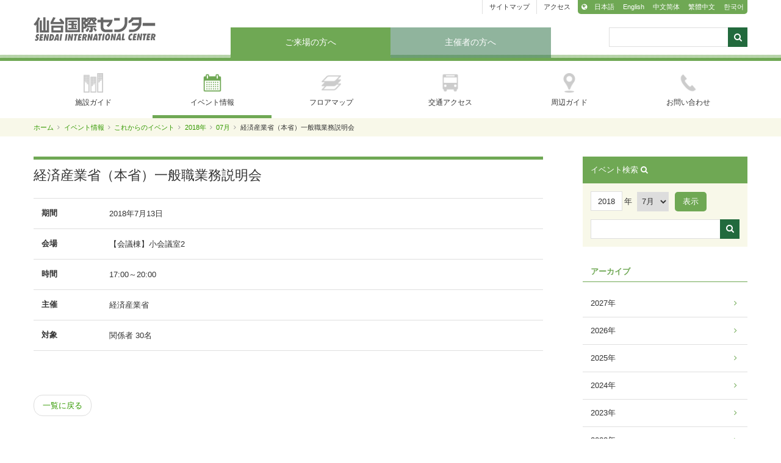

--- FILE ---
content_type: text/html; charset=UTF-8
request_url: https://www.aobayama.jp/event/schedule/2018/07/13-661/
body_size: 19184
content:
<!doctype html>
<html lang="ja">
<head>
<meta charset="utf-8">
<meta http-equiv="X-UA-Compatible" content="IE=edge,chrome=1">
<meta name="viewport" content="width=device-width, initial-scale=1">

<title>経済産業省（本省）一般職業務説明会 | 07月 | 2018年 | これからのイベント | イベント情報 | 仙台国際センター | SENDAI INTERNATIONAL CENTER</title>

<meta name="description" content="経済産業省（本省）一般職業務説明会 - 仙台国際センターで行われるイベント情報を掲載しております">
<meta name="keywords" content="仙台,国際会議場,会議室,貸出し">
<meta name="copyright" content="(C) SENDAI INTERNATIONAL CENTER">

<!-- [ ogp ] -->
<meta property="og:title" content="経済産業省（本省）一般職業務説明会 | 07月 | 2018年 | これからのイベント | イベント情報 | 仙台国際センター | SENDAI INTERNATIONAL CENTER">
<meta property="og:type" content="article">
<meta property="og:url" content="https://www.aobayama.jp/event/schedule/2018/07/13-661/">
<meta property="og:image" content="https://www.aobayama.jp/common/images/header/icon300.png">
<meta property="og:site_name" content="仙台国際センター | SENDAI INTERNATIONAL CENTER">
<meta property="og:locale" content="ja_JP">
<meta property="og:description" content="経済産業省（本省）一般職業務説明会 - 仙台国際センターで行われるイベント情報を掲載しております">

<!-- [ favicon ] -->
<link rel="shortcut icon" href="/common/images/header/favicon.ico">
<link rel="apple-touch-icon" href="/common/images/header/icon144.png">

<!-- [ style ] -->
<link rel="stylesheet" type="text/css" href="/common/css/bootstrap.css">
<link rel="stylesheet" type="text/css" href="/common/css/jasny-bootstrap.min.css">
<link rel="stylesheet" type="text/css" href="/common/css/common.css">
<link rel="stylesheet" type="text/css" href="/common/css/contents.css">
<link rel="stylesheet" type="text/css" href="/common/css/event.css">
<link rel="stylesheet" type="text/css" href="/common/css/article.min.css">

<!-- [ web font ] -->
<link rel="stylesheet" type="text/css" href="/common/css/font-awesome.min.css">
<link rel="stylesheet" type="text/css" href="//fonts.googleapis.com/css?family=Roboto:100,300,400,500,700,900">

<!--[if lt IE 9]>
<script src="/common/js/html5shiv.js"></script>
<script src="/common/js/respond.min.js"></script>
<![endif]-->


    
<!-- Google tag (gtag.js) -->
<script async src="https://www.googletagmanager.com/gtag/js?id=G-V1WLLH79YW"></script>
<script>
  window.dataLayer = window.dataLayer || [];
  function gtag(){dataLayer.push(arguments);}
  gtag('js', new Date());

  gtag('config', 'G-V1WLLH79YW');
</script>


</head>
<body>	

<!-- [ header ] -->
<header>
	<div id="header">
		<div class="container">
			<h1><a href="/"><img src="/common/images/header/logo_sic.png" alt="仙台国際センター | SENDAI INTERNATIONAL CENTER"></a></h1>
			<!-- [ header navi ] -->
			<nav id="hnav">
				<ul>
					<li><a href="/sitemap.html">サイトマップ</a></li>
					<li><a href="/access/">アクセス</a></li>
					<!--li><a href="../../contact/">お問い合わせ</a></li-->
					<li class="language">
						<a href="/">日本語</a>
						<a href="/english/">English</a>
						<a href="/sc/">中文简体</a>
						<a href="/tc/">繁體中文</a>
						<a href="/kr/">한국어</a>
					</li>
				</ul>
			</nav>
			<!-- [ /header navi ] -->
			<!-- [ visitor navi ] -->
			<nav id="visitor">
				<ul>
					<li class="col-sm-3 col-sm-offset-3 guest"><a href="/" class="active">ご来場の方へ</a></li>
					<li class="col-sm-3 organizer"><a href="/organizer/"  >主催者の方へ</a></li>
				</ul>
			</nav>
			<!-- [ /visitor navi ] -->
			<!-- [ search ] -->
			<div id="search">
				<form method="get" action="https://www.google.co.jp/search">
					<input name="q" type="text" class="searchbox" value="">
					<input type="hidden" name="hl" value="ja">
					<input type="hidden" name="ie" value="utf-8">
					<input type="hidden" name="domains" value="www.aobayama.jp">
					<input type="hidden" name="sitesearch" value="www.aobayama.jp" checked="checked" id="site">
					<button><span class="fa fa-search"></span></button>
				</form>
			</div>
			<!-- [ /search ] -->
		</div>
	</div>
</header>
<!-- [ /header ] -->

<!-- [ global navi ] -->
<nav id="gnav">
	<div class="container">
		<ul class="row">

<li class="col-sm-2"><a href="/intro/"><img src="/common/images/gnav/intro.png"><br>施設ガイド</a></li>
<li class="col-sm-2"><a href="/event/" class="active" ><img src="/common/images/gnav/event_curt.png"><br>イベント情報</a></li>
<li class="col-sm-2"><a href="/floor/"><img src="/common/images/gnav/floor.png"><br>フロアマップ</a></li><li class="col-sm-2"><a href="/access/"><img src="/common/images/gnav/access.png"><br>交通アクセス</a></li><li class="col-sm-2"><a href="/area/"><img src="/common/images/gnav/area.png"><br>周辺ガイド</a></li><li class="col-sm-2"><a href="/contact/"><img src="/common/images/gnav/contact.png"><br>お問い合わせ</a></li>
		</ul> 
	</div>
</nav>
<!-- [ /global navi ] -->

<!-- [ global navi xs ] -->
<nav id="gnav-xs">
	<div class="navbar navbar-default navbar-fixed-top">
		<h1><a href="/"><img src="/common/images/header/logo_sic.png" alt="仙台国際センター | SENDAI INTERNATIONAL CENTER"></a></h1>
		<button type="button" class="navbar-toggle" data-toggle="offcanvas" data-target="#gnav-xs-bar" data-canvas="body">
			<span class="icon-bar"></span>
			<span class="icon-bar"></span>
			<span class="icon-bar"></span>
		</button>
	</div>
 
	<div id="gnav-xs-bar" class="navmenu navmenu-default navmenu-fixed-right offcanvas" role="navigation">
		<ul>
			<li class="home"><a href="/">ホーム</a>
			<li class="guest"><a href="/">ご来場の方へ</a></li>
			<li><a href="/intro/"><img src="/common/images/gnav/intro.png">施設ガイド</a></li>

<li class="active" ><a href="/event/"><img src="/common/images/gnav/event_curt.png">イベント情報</a></li> 

<li><a href="/floor/"><img src="/common/images/gnav/floor.png">フロアマップ</a></li><li><a href="/access/"><img src="/common/images/gnav/access.png">交通アクセス</a></li><li><a href="/area/"><img src="/common/images/gnav/area.png">周辺ガイド</a></li><li><a href="/contact/"><img src="/common/images/gnav/contact.png">お問い合わせ</a></li>			<li class="organizer"><a href="/organizer/">主催者の方へ</a></li>

			<li class="uty"><a href="/sitemap.html">サイトマップ</a></li>
			<li class="uty"><a href="/access/">アクセス</a></li>
			<li class="uty"><a href="/contact/">お問い合わせ</a></li>
			<li class="uty"><a href="/aobayama/">青葉山コンソーシアムについて</a></li>

			<li class="language"><a href="/">日本語</a></li>
			<li class="language"><a href="/english/">English</a></li>
			<li class="language"><a href="/sc/">中文简体</a></li>
			<li class="language"><a href="/tc/">繁體中文</a></li>
			<li class="language"><a href="/kr/">한국어</a></li>
		</ul>
	</div>
</nav>
<!-- [ /global navi xs ] -->



<!-- [ breadcrumb ] -->
<div id="breadcrumb">
	<div class="container">
		<ul>
			<li><a href="/">ホーム</a></li>
			<li><a href="/event/">イベント情報</a></li>


			<li><a href="/event/schedule/">これからのイベント</a></li>
			<li><a href="/event/schedule/2018/">2018年</a></li>
			<li><a href="/event/schedule/2018/07/">07月</a></li>
			<li>経済産業省（本省）一般職業務説明会</li>


		</ul>
	</div>
</div>
<!-- [ /breadcrumb ] -->

<!-- [ contents ] -->
<div id="contents" class="container">
<div class="row">

	<!-- [ main ] -->
	<div id="main" class="col-lg-9 col-sm-8">


		<h2>経済産業省（本省）一般職業務説明会</h2>
		<div class="row">

			<dl class="col-lg-12 col-md-12 list-ac-table">

				<dt>期間</dt><dd class="event_kikan">2018年7月13日</dd>

					<dt>会場</dt><dd class="event_kaijo">【会議棟】<span class="kaijo_list"><span>小会議室2</span></span><br></dd>


				<dt>時間</dt><dd class="event_jikan">17:00～20:00</dd>

				<dt>主催</dt><dd class="event_syusai">経済産業省</dd>

				<dt>対象</dt><dd class="event_taisyo"><span style="">関係者</span> 30名</dd>



				</dl>


		<div class="article">


		</div>



		</div>
		<!-- [ /row ] -->


		<nav>
			<ul class="pager">


				<li class="previous"><a href="/event/schedule/2018/07/">一覧に戻る</a></li>

			</ul>
		</nav>

	</div>
	<!-- [ /main ] -->


	<!-- [ sidebar ] -->
	<div id="sidebar" class="col-lg-3 col-sm-4">

		<h2 class="search">イベント検索</h2>
		<div id="sidebar-search">


<form method="get" action="/">


	
	<input type="text" value="2018" class="sidebar-search-year" id="year">年
	<select name="month" class="sidebar-search-month" id="month">
		<option  value="01">1月</option>
		<option  value="02">2月</option>
		<option  value="03">3月</option>
		<option  value="04">4月</option>
		<option  value="05">5月</option>
		<option  value="06">6月</option>
		<option selected value="07">7月</option>
		<option  value="08">8月</option>
		<option  value="09">9月</option>
		<option  value="10">10月</option>
		<option  value="11">11月</option>
		<option  value="12">12月</option>
	</select>
	<a href="#" id="disp_yyyymm" class="sidebar-search-button"><span>表示</span></a>





</form>
<div id="sidebar-search-inner">
	<form method="get" action="/">
		<input type="text" name="s" id="testSearchInput" value="" placeholder="" class="sidebar-search-box">
		<input type="hidden" name="post_type" value="schedule">
		<button id="ev_srch_btn"><span class="fa fa-search"></span></button>
	</form>
</div>


		</div>


<h3>アーカイブ</h3>


<ul id="lnav">

			<li><a href="/event/schedule/2027/">2027年</a>
			<ul class="no_active">


					

		</ul>
		<!--月リスト_End_1-->
	</li>
	<!--年リスト_End_1-->

	
			<li><a href="/event/schedule/2026/">2026年</a>
			<ul class="no_active">


					

					

					

					

					

					

					

					

					

					

		</ul>
		<!--月リスト_End_1-->
	</li>
	<!--年リスト_End_1-->

	
			<li><a href="/event/schedule/2025/">2025年</a>
			<ul class="no_active">


					

					

					

					

					

					

					

					

					

					

					

					

		</ul>
		<!--月リスト_End_1-->
	</li>
	<!--年リスト_End_1-->

	
			<li><a href="/event/schedule/2024/">2024年</a>
			<ul class="no_active">


					

					

					

					

					

					

					

					

					

					

					

					

		</ul>
		<!--月リスト_End_1-->
	</li>
	<!--年リスト_End_1-->

	
			<li><a href="/event/schedule/2023/">2023年</a>
			<ul class="no_active">


					

					

					

					

					

					

					

					

					

					

					

		</ul>
		<!--月リスト_End_1-->
	</li>
	<!--年リスト_End_1-->

	
			<li><a href="/event/schedule/2022/">2022年</a>
			<ul class="no_active">


					

					

					

					

					

					

					

					

					

					

					

					

		</ul>
		<!--月リスト_End_1-->
	</li>
	<!--年リスト_End_1-->

	
			<li><a href="/event/schedule/2021/">2021年</a>
			<ul class="no_active">


					

					

					

					

					

					

					

					

					

					

					

					

		</ul>
		<!--月リスト_End_1-->
	</li>
	<!--年リスト_End_1-->

	
			<li><a href="/event/schedule/2020/">2020年</a>
			<ul class="no_active">


					

					

					

					

					

					

					

					

					

					

					

					

		</ul>
		<!--月リスト_End_1-->
	</li>
	<!--年リスト_End_1-->

	
			<li><a href="/event/schedule/2019/">2019年</a>
			<ul class="no_active">


					

					

					

					

					

					

					

					

					

					

					

					

		</ul>
		<!--月リスト_End_1-->
	</li>
	<!--年リスト_End_1-->

	
			<li><a class="active" href="/event/schedule/2018/">2018年</a>
			<ul class="archive">


					<li><a href="/event/schedule/2018/12/">12月</a></li>


					<li><a href="/event/schedule/2018/11/">11月</a></li>


					<li><a href="/event/schedule/2018/10/">10月</a></li>


					<li><a href="/event/schedule/2018/09/">9月</a></li>


					<li><a href="/event/schedule/2018/08/">8月</a></li>


					<li><a class="active" href="/event/schedule/2018/07/">7月</a></li>


					<li><a href="/event/schedule/2018/06/">6月</a></li>


					<li><a href="/event/schedule/2018/05/">5月</a></li>


					<li><a href="/event/schedule/2018/04/">4月</a></li>


					<li><a href="/event/schedule/2018/03/">3月</a></li>


					<li><a href="/event/schedule/2018/02/">2月</a></li>


					<li><a href="/event/schedule/2018/01/">1月</a></li>


		</ul>
		<!--月リスト_End_1-->
	</li>
	<!--年リスト_End_1-->

	
			<li><a href="/event/schedule/2017/">2017年</a>
			<ul class="no_active">


					

					

					

					

					

					

					

					

					

					

					

					

		</ul>
		<!--月リスト_End_1-->
	</li>
	<!--年リスト_End_1-->

	
			<li><a href="/event/schedule/2016/">2016年</a>
			<ul class="no_active">


					

					

					

					

					

					

					

					

					

					

					

					

		</ul>
		<!--月リスト_End_1-->
	</li>
	<!--年リスト_End_1-->

	
			<li><a href="/event/schedule/2015/">2015年</a>
			<ul class="no_active">


					

					

					

					

					

					

					

					

					

		</ul>
		<!--月リスト_End_2-->
	</li>
	<!--年リスト_End_2-->
</ul>
<!--lnav_End-->



	</div>
	<!-- [ /sidebar ] -->
</div>
</div>
<!-- [ /contents  ] -->


<!-- [ footer ] -->
<footer>
	<!-- [ page up ] -->
	<div id="pageup" class="container">
		<div class="row">
			<div class="col-sm-4 col-sm-offset-8 col-lg-3 col-lg-offset-9"><a href="#">ページの先頭へ</a></div>
		</div>
	</div>
	<!-- [ /page up ] -->
	<div id="footerInner">
		<div class="container">
			<!-- [ footer navi ] -->
			<nav id="fnav">
				<ul>
					<li><a href="/about/">施設概要</a></li>
					<li><a href="/sitemap.html">サイトマップ</a></li>
					<li><a href="/privacy/">プライバシーポリシー</a></li>
					<li><a href="/contact/">お問い合わせ</a></li>
					<li><a href="/aobayama/">青葉山コンソーシアムについて</a></li>
				</ul>
			</nav>
			<!-- [ /footer navi ] -->
			<!-- [ sns ] -->
			<nav id="sns">
				<ul>
					<li class="title">SHARE</li>
					<li><a href="http://www.facebook.com/sharer.php?u=http://www.aobayama.jphttp://www.aobayama.jp/event/schedule/2018/07/13-661/" title="Facebook" onClick="m_win(this.href,'null',600,300); return false;"><i class="fa fa-facebook-square"></i></a></li>
					<li><a href="http://twitter.com/share?url=http://www.aobayama.jphttp://www.aobayama.jp/event/schedule/2018/07/13-661/&text=%E7%B5%8C%E6%B8%88%E7%94%A3%E6%A5%AD%E7%9C%81%EF%BC%88%E6%9C%AC%E7%9C%81%EF%BC%89%E4%B8%80%E8%88%AC%E8%81%B7%E6%A5%AD%E5%8B%99%E8%AA%AC%E6%98%8E%E4%BC%9A+%7C+07%E6%9C%88+%7C+2018%E5%B9%B4+%7C+%E3%81%93%E3%82%8C%E3%81%8B%E3%82%89%E3%81%AE%E3%82%A4%E3%83%99%E3%83%B3%E3%83%88+%7C+%E3%82%A4%E3%83%99%E3%83%B3%E3%83%88%E6%83%85%E5%A0%B1+%7C+ - %e4%bb%99%e5%8f%b0%e5%9b%bd%e9%9a%9b%e3%82%bb%e3%83%b3%e3%82%bf%e3%83%bc%20%7c%20SENDAI%20INTERNATIONAL%20CENTER" title="Twitter" onClick="m_win(this.href,'null',600,400); return false;"><i class="fa fa-twitter-square"></i></a></li>
					<li><a href="https://plus.google.com/share?url=http://www.aobayama.jphttp://www.aobayama.jp/event/schedule/2018/07/13-661/" title="Google+" onClick="m_win(this.href,'null',600,500); return false;"><i class="fa fa-google-plus-square"></i></a></li>
				</ul>
			</nav>
			<!-- [ /sns ] -->
		</div>
	</div>
	<div class="container">
		<div class="row">
			<!-- [ address ] -->
			<div id="address" class="col-sm-4">
				<address>
					<a href="/aobayama/"><img src="/common/images/footer/logo_ac.png" alt="青葉山コンソーシアム"></a><br>
					青葉山コンソーシアム<br>
					〒980-0856<br class="visible-sm">仙台市青葉区青葉山無番地 <br>Tel . 022-265-2211（代表）<br>
					<script type="text/javascript">
                <!--
                function converter(M){
                var str="", str_as="";
                for(var i=0;i<M.length;i++){
                str_as = M.charCodeAt(i);
                str += String.fromCharCode(str_as + 1);
                }
                return str;
                }
                function mail_to(k_1,k_2)
                {eval(String.fromCharCode(108,111,99,97,116,105,111,110,46,104,114,101,102,32,
                61,32,39,109,97,105,108,116,111,58) 
                + escape(k_1) + 
                converter(String.fromCharCode(104,109,101,110,63,96,110,97,96,120,96,108,96,45,105,111,
                62,114,116,97,105,100,98,115,60)) 
                + escape(k_2) + "'");} 
                document.write('<a href=JavaScript:mail_to("","")>メールでのお問い合わせはこちら<\/a>');
                //-->
                </script>
                <noscript><img src="/common/images/footer/mail.png" style="width: 150px; height: 12px;"></noscript>
            </address>
            
            <div id="copyright">
                &copy; <script>document.write(new Date().getFullYear());</script> Sendai International Center
            </div>
			</div>
			<!-- [ /address ] -->
			<!-- [ sitemap ] -->
			<div id="sitemap" class="col-sm-8">
				<div class="row">
					<nav id="guest" class="col-sm-6">
						<h2>ご来場の方へ</h2>
						<ul>
							<li><a href="/intro/">施設ガイド</a></li>
							<li><a href="/event/">イベント情報</a></li>
							<li><a href="/floor/">フロアマップ</a></li>
							<li><a href="/access/">交通アクセス</a></li>
							<li><a href="/area/">周辺ガイド</a></li>
							<li><a href="/contact/">お問い合わせ</a></li>
						</ul>
					</nav>
					<nav id="organizer" class="col-sm-6">
						<h2>主催者の方へ</h2>
						<ul>
							<li><a href="/organizer/use/">ご利用案内</a></li>
							<li><a href="/organizer/floor/">フロアマップ</a></li>
							<li><a href="/organizer/equipment/">施設・設備</a></li>
							<li><a href="/organizer/fee/">料金</a></li>
							<li><a href="/organizer/material/">各種ダウンロード</a></li>
							<li><a href="http://tool.aobayama.jp/inquiry" target="_blank">空き状況 お問い合わせ</a></li>
						</ul>
					</nav>
				</div>
			</div>
			<!-- [ /sitemap ] -->
		</div>
	</div>
</footer>
<!-- [ /footer ] -->



	<!-- [ script ] -->
	<script type="text/javascript" src="//ajax.googleapis.com/ajax/libs/jquery/1.8.2/jquery.min.js" charset="UTF-8"></script>
	<script type="text/javascript" src="/common/js/bootstrap.min.js" charset="UTF-8"></script>
	<script type="text/javascript" src="/common/js/jasny-bootstrap.min.js" charset="UTF-8"></script>
	<script type="text/javascript" src="/common/js/jquery.sic.js" charset="UTF-8"></script>





	<script type="text/javascript">$(function(){$("#disp_yyyymm").click(function(){var param=$("#year").val();var param2=$("#month").val();if(param!=""){param=escape(param);$(this).attr("href",'/event/schedule/'+param+'/'+param2+'/')}else{return!1}})});</script>

</body>
</html>

--- FILE ---
content_type: text/css
request_url: https://www.aobayama.jp/common/css/common.css
body_size: 14714
content:
@charset "utf-8";

/* layout
========================================================================== */

html {
	overflow-y: scroll;
}

body {
	font-size: 13px;
	*font-size: small;
	*font: x-small;
	font-family: "Hiragino Kaku Gothic Pro", Meiryo, "MS PGothic", "Osaka", Arial, sans-serif;
	line-height: 1.8;
}

.color_red {
	color: red;
}



/* anchor
========================================================================== */

a {
	color: #390;
}

a:hover,
a:active,
a:focus {
	color: #666;
	text-decoration: none;
}

a:link,
a:visited,
a:active,
a:hover {
	outline: none;
}



/* header
========================================================================== */

header {
	height: 95px;
	background: url(../images/header/bg_header.png) repeat-x center top;
	z-index: 100;
	position: relative;
}

#header {
	height: 95px;
	background: url(../images/header/dott_header.png) repeat-x center bottom;
}

#header div.container {
	position: relative;
}

#header h1 {
	margin: 0;
	position: absolute;
	top: 25px;
	left: 0;
}

/* Tablets */
@media (min-width: 768px) and (max-width: 991px) {
	#header h1 img {
		width: 180px;
	}
}

/* Phones */
@media (max-width: 767px) {
	header {
		display: none;
	}
}


/* header navi
-------------------------------------------------------------------------- */

#hnav {
	position: absolute;
	top: 0;
	right: 0;
}
#hnav ul {
	margin-bottom: 0;
	padding-left: 0;
	list-style: none;
}
#hnav ul li {
	font-size: 85%; /* 11px */
	text-align: center;
	float: left;
}

#hnav ul li a {
	border-left: 1px solid #dfdfdf;
	padding: .2em 1em;
	color: #333;
	display: block;
}
#hnav ul li a:hover {
	color: #390;
}

#hnav ul li:last-child a {
	border-right: 1px solid #dfdfdf;
}

#hnav ul li.language {
	background: #6fa854;
	border-left: none;
	border-radius: 0 0 5px 5px;
}
#hnav ul li.language:before {
	width: 1em;
	margin: 0 .25em 0 .5em;
	content: "\f0ac";
	color: #fff;
	font-family: FontAwesome;
	text-align: center;
	display: inline-block;
}

#hnav ul li.language a {
	padding: .2em .5em;
	border: none;
	color: #fff;
	display: inline-block;
}
#hnav ul li.language a:last-child {
	border-radius: 0 0 5px 0;
}
#hnav ul li.language a:hover {
	background: #226a3d;
}

/* Phones */
@media (max-width: 767px) {
	#hnav {
		display: none;
	}
}


/* visitor navi
-------------------------------------------------------------------------- */

#visitor {
	margin: 45px;
}
#visitor ul {
	margin-bottom: 0;
	padding-left: 0;
	list-style: none;
}
#visitor ul li {
	padding: 0;
	font-size: 108%; /* 14px */
	text-align: center;
}

#visitor ul li a {
	padding: 12px 0 13px;
	background: #6fa854;
	color: #fff;
	display: block;
}

#visitor ul li.guest a {
	background: rgba(111,168,84,0.5); /* #6fa854 50% */
}
#visitor ul li.guest a.active,
#visitor ul li.guest a:hover {
	background: #6fa854;
}

#visitor ul li.organizer a {
	background: rgba(34,106,61,0.5); /* #226a3d 50% */
}
#visitor ul li.organizer a.active,
#visitor ul li.organizer a:hover {
	background: #226a3d;
}

/* Phones */
@media (max-width: 767px) {
	#visitor {
		display: none;
	}
}


/* search
-------------------------------------------------------------------------- */

#search {
	position: absolute;
	top: 45px;
	right: 0;
}

#search input.searchbox {
	width: 200px;
	height: 32px;
	margin-right: -5px;
	padding: .5em;
	background: #fff;
	border: 1px solid #dfdfdf;
	border-radius: 0;
	position: absolute;
	top: 0;
	right: 32px;
}
#search input.searchbox:focus {
	outline: none;
}

#search button {
	width: 32px;
	height: 32px;
	margin: 0;
	padding: 0;
	background: #226a3d;
	border: 1px solid #226a3d;
	color: #fff;
	position: absolute;
	top: 0;
	right: 0;
}
#search button span {
	font-size: 108%; /* 14px */
}

/* Tablets */
@media (min-width: 768px) and (max-width: 991px) {
	#search input.searchbox {
		width: 150px;
	}
}

/* Phones */
@media (max-width: 767px) {
	#search {
		display: none;
	}
}



/* global navi
========================================================================== */

#gnav {
	background: #fff;
	background: rgba(255,255,255,0.9); /* #fff 90% */
	border-top: 5px solid #6fa854;
	z-index: 100;
	position: relative;
}

#gnav ul {
	margin-bottom: 0;
	padding-left: 0;
	list-style: none;
}
#gnav ul li {
	padding: 0;
	font-size: 93%; /* 12px */
	text-align: center;
}

#gnav ul li a {
	padding: 20px 0 10px;
	border-bottom: 5px solid #fff;
	border-bottom: 5px solid rgba(255,255,255,0); /* #fff 0% */
	color: #333;
	display: block;
}
#gnav ul li a:hover,
#gnav ul li a.active {
	border-bottom: 5px solid #6fa854;
}

#gnav ul li img {
	width: 32px;
	height: 32px;
	margin-bottom: .5em;
}

/* Phones */
@media (max-width: 767px) {
	#gnav {
		display: none;
	}
}



/* global navi xs
========================================================================== */

#gnav-xs {
	display: none;
}

#gnav-xs div.navbar-fixed-top {
	background: none;
	border: none;
}

/* Phones */
@media (max-width: 767px) {
	#gnav-xs {
		display: inherit;
	}
	#gnav-xs h1 {
		margin: 0;
		position: absolute;
		top: 6px;
		left: 15px;
		display: block;
	}
	#gnav-xs h1 img {
		height: 30px;
	}
	
	#gnav-xs div.navbar-default {
		border-top: 5px solid #6fa854;
		height: 60px;
		background: rgba(255,255,255,.9); /* #fff 90% */
		border-bottom: none;
	}
	
	#gnav-xs button.navbar-toggle {
		width: 36px;
		height: 36px;
		padding: 7px;
		background: #fff;
		border: 1px solid #6fa854;
		border-radius: 0;
		top: 2px;
		right: -5px;
	}
	#gnav-xs button.navbar-toggle span.icon-bar {
		width: 20px;
		background: #6fa854;
		border-radius: 0;
	}
	
	#gnav-xs div.offcanvas {
		width: 264px;
		background: #edefec;
		border: none;
	}
	
	#gnav-xs-bar ul {
		padding-left: 0;
		list-style: none;
	}
	
	#gnav-xs-bar ul li a,
	#gnav-xs-bar ul li span.nolink {
		padding: .75em 2.5em .75em 1em;
		border-top: 1px solid #fff;
		color: #333;
		display: block;
		position: relative;
	}
	
	#gnav-xs-bar ul li a:after {
		width: 1em;
		height: 1em;
		margin-top: -.5em;
		color: #390;
		font-family: FontAwesome;
		line-height: 1;
		text-align: center;
		display: inline-block;
		position: absolute;
		top: 50%;
		right: 1em;
	}
	#gnav-xs-bar ul li a:after {
		content: "\f105";
	}
	#gnav-xs-bar ul li a:hover {
		color: #390;
	}
	
	#gnav-xs-bar ul li a img {
		width: 16px;
		margin-right: .5em;
	}
	
	#gnav-xs-bar ul li.home a:after {
		content: "\f015";
	}
	
	#gnav-xs-bar ul li.guest a {
		background: #6fa854;
		color: #fff;
	}
	#gnav-xs-bar ul li.guest a:after {
		color: #fff;
	}
	#gnav-xs-bar ul li.organizer a {
		background: #226a3d;
		color: #fff;
	}
	#gnav-xs-bar ul li.organizer a:after {
		color: #fff;
	}
	
	#gnav-xs-bar ul li.uty a {
		padding: .5em 2.5em .5em .8em;
		background: #e3e6e2;
	}
	
	#gnav-xs-bar ul > li.active > a {
		background: #c5dcbb;
	}
	#gnav-xs-bar ul > li.active > a:after {
		display: none;
	}
	
	#gnav-xs-bar ul li.language a {
		padding: .25em 2.5em .25em 1em;
		margin: 5px 10px 0;
		background: #6fa854;
		border-bottom: none;
		color: #fff;
	}
	#gnav-xs-bar ul li.language a:after {
		content: "\f0ac";
		color: #fff;
	}
	
	#gnav-xs-bar a[href$="pdf"]:after {
		content: "\f1c1";
		color: #e1462a;
	}
	
	/* sub
	---------------------------------------------------------------------- */
	
	#gnav-xs-bar ul li ul.sub {
		background: #ddead7;
	}
	#gnav-xs-bar ul li ul.sub li a,
	#gnav-xs-bar ul li ul.sub li span.nolink {
		padding: .5em 2.5em .5em 2.75em;
		border-top-style: dotted;
	}
	#gnav-xs-bar ul li ul.sub li.active > a {
		background: #ddead7;
		color: #390;
	}
	
	#gnav-xs-bar ul li ul.sub-visitor {
		background: #cfe9d8;
	}
	
	/* sub (child)
	---------------------------------------------------------------------- */
	
	#gnav-xs-bar ul li ul.sub li ul.sub-child {
		padding-bottom: 0.25em;
	}
	#gnav-xs-bar ul li ul.sub li ul.sub-child li a {
		padding: .25em 2.5em .25em 3.75em;
		border-top: none;
	}
	
	#gnav-xs-bar ul li ul.sub li ul.sub-child li a:after {
		margin-top: -.65em;
		content: "\f0da";
		color: #ccc;
		left: 2.75em;
	}
	#gnav-xs-bar ul li ul.sub li ul.sub-child li.active > a {
		color: #999;
	}
	#gnav-xs-bar ul li ul.sub li ul.sub-child li.active > a:after {
		display: inline-block;
	}
}



/* breadcrumb
========================================================================== */

#breadcrumb {
	margin-bottom: 3em;
	background: #f8f8e9;
	font-size: 85%; /* 11px */
	text-align: left;
}
#breadcrumb div.container {
	padding: 0;
}

#breadcrumb ul {
	margin-bottom: 0;
	padding: .5em 0;
	list-style: none;
	zoom: 1;
}
#breadcrumb ul:after {
	content:"";
	display: block;
	clear: both;
}
#breadcrumb ul li {
	margin-right: .25em;
	float: left;
}

#breadcrumb ul li a:after {
	width: 1em;
	margin-left: .25em;
	content: "\f105";
	color: #999;
	font-family: FontAwesome;
	text-align: center;
	display: inline-block;
}

/* Phones */
@media (max-width: 767px) {
	#breadcrumb {
		margin-top: 60px;
		margin-bottom: 2em;
	}
	#breadcrumb div.container {
		padding: 0 15px;
	}
}



/* footer
========================================================================== */

footer {
	margin-bottom: 5em;
}

/* Phones */
@media (max-width: 767px) {
	footer {
		margin-bottom: 2em;
	}
}


/* page up
-------------------------------------------------------------------------- */

#pageup {
	padding: 0;
}
#pageup div.row div {
	padding: 0 15px;
}
#pageup a {
	padding: .5em 0;
	background: #6fa854;
	color: #fff;
	text-align: center;
	text-decoration: none;
	display: block;
}
#pageup a:before {
	width: 1em;
	margin-right: .25em;
	content: "\f139";
	color: #fff;
	font-family: FontAwesome;
	text-align: center;
	display: inline-block;
}
#pageup a:hover {
	color: #c5dcbb;
}

/* Desktops */
@media (min-width: 992px) and (max-width: 1199px) {
	#pageup {
		padding-left: 80px;
	}
}

/* Tablets */
@media (min-width: 768px) and (max-width: 991px) {
}

/* Phones */
@media (max-width: 767px) {
	#pageup div.row {
		margin: 15px 0;
	}
	#pageup a {
		background: #dfdfdf;
		color: #333;
	}
	#pageup a:before {
		color: #333;
	}
	#pageup a:hover {
		color: #666;
	}
}


/* page up2
-------------------------------------------------------------------------- */

.pageup2 {
	padding: 0;
}
.pageup2 div.row div {
	padding: 0 15px;
}
.pageup2 a {
	padding: .5em 0;
	background: #6fa854;
	color: #fff;
	text-align: center;
	text-decoration: none;
	display: block;
}
.pageup2 a:before {
	width: 1em;
	margin-right: .25em;
	content: "\f139";
	color: #fff;
	font-family: FontAwesome;
	text-align: center;
	display: inline-block;
}
.pageup2 a:hover {
	color: #c5dcbb;
}

/* Desktops */
@media (min-width: 992px) and (max-width: 1199px) {
	.pageup2 {
		padding-left: 80px;
	}
}

/* Tablets */
@media (min-width: 768px) and (max-width: 991px) {
}

/* Phones */
@media (max-width: 767px) {
	.pageup2 div.row {
		margin: 15px 0;
	}
	.pageup2 a {
		background: #dfdfdf;
		color: #333;
	}
	.pageup2 a:before {
		color: #333;
	}
	.pageup2 a:hover {
		color: #666;
	}
}

/* footer navi
-------------------------------------------------------------------------- */

#footerInner {
	margin-bottom: 2em;
	padding: .5em 0;
	background: #6fa854;
	zoom: 1;
}
#footerInner:after {
	content:"";
	display: block;
	clear: both;
}

#footerInner a {
	color: #fff;
}
#footerInner a:hover {
	color: #c5dcbb;
}

#fnav ul {
	margin-top: .5em;
	margin-bottom: 0;
	padding-left: 0;
	font-size: 93%; /* 12px */
	list-style: none;
	float: left;
	zoom: 1;
}
#fnav ul:after {
	content:"";
	display: block;
	clear: both;
}
#fnav ul li {
	margin-right: 1em;
	float: left;
}

#fnav ul li a {
	padding-left: 1.25em;
	position: relative;
}
#fnav ul li a:after {
	width: 1em;
	margin-top: -.8em;
	content: "\f138";
	color: #fff;
	font-family: FontAwesome;
	text-align: center;
	display: inline-block;
	position: absolute;
	top: 50%;
	left: 0;
}

/* Phones */
@media (max-width: 767px) {
	#fnav ul {
		margin-bottom: 5px;
	}
	#fnav ul li {
		float: none;
	}
}


/* sns
-------------------------------------------------------------------------- */

#sns ul {
	margin-bottom: 0;
	padding-left: 0;
	font-size: 154%; /* 20px; */
	list-style: none;
	float: right;
	zoom: 1;
}
#sns ul:after {
	content:"";
	display: block;
	clear: both;
}

#sns ul li {
	line-height: 1;
	vertical-align: middle;
	display: inline-block;
}
#sns ul li.title {
	color: #fff;
	font-family: 'Roboto', sans-serif;
	font-size: 50%; /* 10px; */
}


/* address
-------------------------------------------------------------------------- */

#address {
	font-size: 93%; /* 12px */
}

#address address {
	margin-bottom: .5em;
	line-height: 1.6;
}
#address address img {
	width: 250px;
	display: block;
}

/* Tablets */
@media (min-width: 768px) and (max-width: 991px) {
	#address address img {
		width: 100%;
	}
}

/* Phones */
@media (max-width: 767px) {
	#address address {
		text-align: center;
	}
	#address address img {
		max-width: 290px;
		margin-bottom: 1em;
		display: inline-block;
	}
}


/* copyright
-------------------------------------------------------------------------- */

#copyright {
	font-family: 'Roboto', sans-serif;
}

/* Phones */
@media (max-width: 767px) {
	#copyright {
		text-align: center;
	}
}


/* sitemap
-------------------------------------------------------------------------- */

#sitemap h2 {
	margin: 0;
	padding: 1.25em 0 1em;
	font-size: 116%;
	font-weight: bold;
}

#sitemap ul {
	padding-left: 0;
	font-size: 93%; /* 12px */
	list-style: none;
}

#sitemap ul li{
	width: 50%;
	margin-bottom: 0.5em;
	padding-left: 1.25em;
	float: left;
}

#sitemap ul li a {
	color: #333;
	position: relative;
}
#sitemap ul li a:before {
	width: 1em;
	content: "\f138";
	font-family: FontAwesome;
	text-align: center;
	line-height: 1.2;
	display: inline-block;
	position: absolute;
	top: 0;
	left: -1.25em;
}
#sitemap ul li a[href^="http"]:after {
	width: 1em;
	content: "\f08e";
	color: #666;
	font-family: FontAwesome;
	text-align: center;
	line-height: 1.2;
	display: inline-block;
	position: absolute;
	top: 0;
	right: -1.25em;
}
#sitemap ul li a:hover {
	color: #390;
}

#sitemap nav#guest h2 {
	color: #390;
	background: url(../images/contents/dott_guest.png) repeat-x;
}
#sitemap nav#guest ul li a:before {
	color: #390;
}

#sitemap nav#organizer h2 {
	color: #226a3d;
	background: url(../images/contents/dott_organizer.png) repeat-x;
}
#sitemap nav#organizer ul li a:before {
	color: #226a3d;
}

/* Tablets */
@media (min-width: 768px) and (max-width: 991px) {
	#sitemap ul li {
		width: 100%;
		margin-bottom: .25em;
		float: none;
	}
}

/* Phones */
@media (max-width: 767px) {
	#sitemap {
		display: none;
	}
}




/* print
========================================================================== */

@media print {
  a[href]:after {
    content: ""!important;
  }
  abbr[title]:after {
    content: ""!important;
  }
}

--- FILE ---
content_type: text/css
request_url: https://www.aobayama.jp/common/css/contents.css
body_size: 26139
content:
@charset "utf-8";

/* contents
========================================================================== */

#contents {
	margin-bottom: 50px;
	padding: 0;
}

/* Phones */
@media (max-width: 767px) {
	#contents {
		margin-bottom: 0;
		padding: 0 15px;
	}
}



/* layout
========================================================================== */

#main {
	padding-right: 50px;
	zoom: 1;
}
#main:after {
	content:"";
	display: block;
	clear: both;
}

#main > *:last-child,
#main > *:last-child > *:last-child,
#main > *:last-child > *:last-child > *:last-child,
#main > *:last-child > *:last-child > *:last-child > *:last-child {
	margin-bottom: 0 !important;
}

/* Desktops */
@media (min-width: 992px) and (max-width: 1199px) {
	#main {
		padding-right: 15px;
	}
}

/* Tablets */
@media (min-width: 768px) and (max-width: 991px) {
	#main {
		padding-right: 20px;
	}
}

/* Phones */
@media (max-width: 767px) {
	#main {
		margin-bottom: 30px;
		padding-right: 15px;
	}
}



/* icon
========================================================================== */

#main a[href$="pdf"]:after,
#main a[href$="doc"]:after,
#main a[href$="docx"]:after,
#main a[href$="xls"]:after,
#main a[href$="xlsx"]:after,
#main a[href$="ppt"]:after,
#main a[href$="pptx"]:after,
#main a[href$="jpg"]:after,
#main a[href$="gif"]:after,
#main a[href$="zip"]:after,
#main a[href^="http"]:after,
#main a[href^="mailto:"]:after,
#main .tel:before,
#main .fax:before {
	width: 1em;
	margin: 0 .25em;
	font-family: FontAwesome;
	text-align: center;
	display: inline-block;
}

#main a[href$="pdf"]:after {
	content: "\f1c1";
	color: #e1462a;
}

#main a[href$="doc"]:after,
#main a[href$="docx"]:after {
	content: "\f1c2";
	color: #00178f;
}
#main a[href$="xls"]:after,
#main a[href$="xlsx"]:after {
	content: "\f1c3";
	color: #007133;
}
#main a[href$="ppt"]:after,
#main a[href$="pptx"]:after {
	content: "\f1c4";
	color: #dd5800;
}
#main a[href$="jpg"]:after,
#main a[href$="gif"]:after {
	content: "\f1c5";
	color: #666;
}
#main a[href$="zip"]:after {
	content: "\f1c6";
	color: #666;
}
#main a[href^="http"]:after {
	content: "\f08e";
	color: #666;
}
#main a[href^="mailto:"]:after {
	content: "\f003";
	color: #666;
}
#main .tel:before {
	content: "\f098";
	color: #666;
}
#main .fax:before {
	content: "\f1ac";
	color: #666;
}

#main .noicon:after {
	display: none !important;
}



/* button
========================================================================== */

#main div.btn-ac {
	margin-bottom: 1em;
}

#main div.btn-ac a,
#main div.btn-ac span.nolink {
	padding: .75em 1em .75em 2em;
	border-radius: 5px;
	background: #f8f8e9;
	display: block;
}

#main div.btn-ac a:before,
#main div.btn-ac span.nolink:before {
	width: 1em;
	margin-left: -1em;
	margin-right: .25em;
	content: "\f138";
	color: #333;
	font-family: FontAwesome;
	text-align: center;
	display: inline-block;	
}
#main div.btn-ac a:hover {
	opacity: .7;
}



/* button (big)
========================================================================== */

#main div.btn-ac-big {
	font-size: 124%; /* 16px */
	text-align: center;
}

#main div.btn-ac-big a,
#main div.btn-ac-big span.nolink {
	padding: 1.25em 1em 1.25em 2em;
}

/* Phones */
@media (max-width: 767px) {
	#main div.btn-ac-big {
		font-size: 100%; /* 13px */
	}
}



/* label
========================================================================== */

span.label-preparation {
	margin-left: .5em;
	padding: .25em .5em;
	background: #ccc;
	border-radius: 3px;
	font-size: 85%; /* 11px */
}



/* title
========================================================================== */

#main h2 {
	margin: 0 0 1em;
	padding: .5em 0 0;
	border-top: 5px solid #6fa854;
	font-size: 169%; /* 22px */
	line-height: 1.4;
}

#main h3.strong {
	border-top-width: 2px;
	font-weight: bold;
}
#main h3 {
	margin: 2em 0 1em;
	padding: .5em 0 0;
	border-top: 1px solid #6fa854;
	font-size: 154%; /* 20px */
	line-height: 1.4;
}
#main h2 + h3 {
	margin-top: 0;
}

#main h4 {
	margin: 2em 0 .75em;
	padding: .5em 0 0;
	border-top: 1px dotted #999;
	font-size: 139%; /* 18px */
	line-height: 1.4;
}
#main h3 + h4 {
	margin-top: 0;
}

#main h5 {
	margin: 2em 0 .75em;
	padding: 0 0 0 .5em;
	border-left: 2px solid #ccc;
	font-size: 124%; /* 16px */
	line-height: 1.4;
}
#main h4 + h5 {
	margin-top: 0;
}

#main h6 {
	margin: 1.5em 0 .75em;
	font-size: 116%; /* 15px */
	font-weight: bold;
	line-height: 1.4;
}
#main h5 + h6 {
	margin-top: 0;
}

/* Phones */
@media (max-width: 767px) {
	#main h2 {
		font-size: 154%; /* 20px */
	}
	#main h3 {
		font-size: 139%; /* 18px */
	}
	#main h4 {
		font-size: 124%; /* 16px */
	}
	#main h5 {
		font-size: 116%; /* 15px */
	}
}



/* body copy
========================================================================== */

#main p {
	margin-bottom: 1em;
}

#main p.note {
	margin-bottom: .5em;
	margin-left: 1em;
	font-size: 85%; /* 11px */
	text-indent: -1em;
}
#main p.note_l {
	margin-left: 1em;
	text-indent: -1em;
}
#main p.note_f {
	margin-left: 0;
	text-indent: 0;
}

#main p.note a:after {
	display: none;
}

#main p + p.note {
	margin-top: -1em;
	margin-bottom: 1.25em;
}
#main p.note + p.note {
	margin-top: -.5em;
	margin-bottom: .5em;
}	

#main p.note a:after {
	margin-right: -.25em;
	margin-left: .75em;
}

#main div.strong {
	margin-bottom: 1em;
	padding: 1em;
	background: #226a3d;
	border-radius: 5px;
	color: #fff;
	font-weight: bold;
	text-align: center;
}
#main div.strong_line {
	margin-bottom: 3em;
	padding: 2em;
	border: 2px solid #226a3d;
	border-radius: 5px;
	text-align: center;
}


#main p.company {
	zoom: 1;
}
#main p.company:after {
	content:"";
	display: block;
	clear: both;
}

#main p.company a:after {
	display: none;
}
#main p.company img {
	margin: 0 5px 5px 0;
}



#main p.preparation {
	padding: 200px 0;
	font-size: 150%; /* 150% = 21px */
	text-align: center;
}



/* attention
-------------------------------------------------------------------------- */

#main div.attention {
	padding: 1em 1.5em;
	background: #feeded;
	border: 2px solid #f00;
	border-radius: 5px;
}

#main div.attention p.title {
	margin-bottom: .5em;
	color: #f00;
	font-size: 124%; /* 16px */
	font-weight: bold;
	text-align: center;
}
#main div.attention ul {
	margin-bottom: 0;
}



/* image
========================================================================== */

#main div.img {
	margin-bottom: 1em;
	text-align: center;
}
#main div.img img {
	width: 100%;
}
#main div.img70 img {
	width: 70%;
}

#main div.photo img {
	width: 100%;
	margin-bottom: 1em;
}

#main img.icon-streetview {
	width: 20px;
	margin: 0 3px;
}

/* Phones */
@media (max-width: 767px) {
	#main div.img img {
		max-width: 320px;
	}
}

#main div.img-gallery {
	zoom: 1;
}
#main div.img-gallery:after {
	content:"";
	display: block;
	clear: both;
}
#main div.img-gallery img {
	width: 50%;
	padding: 0 5px 10px;
	float: left;
}

/* Tablets */
@media (min-width: 768px) and (max-width: 991px) {
	#main div.img-gallery img {
		width: 100%;
		margin-bottom: 5px;
		padding: 0;
		float: none;
	}
}

/* Phones */
@media (max-width: 767px) {
	#main div.img-gallery img {
		width: 100%;
		margin-bottom: 5px;
		padding: 0;
		float: none;
	}
}

#main div.img-3column {
	zoom: 1;
}
#main div.img-3column:after {
	content:"";
	display: block;
	clear: both;
}
#main div.img-3column img {
	width: 33.333%;
	float: left;
}

/* Phones */
@media (max-width: 767px) {
	#main div.img-3column img {
		width: 100%;
		margin-bottom: 5px;
		padding: 0;
		float: none;
	}
}


#main div.img-2column {
	zoom: 1;
}
#main div.img-2column:after {
	content:"";
	display: block;
	clear: both;
}
#main div.img-2column img {
	width: 50%;
	float: left;
}

/* Phones */
@media (max-width: 767px) {
	#main div.img-2column img {
		width: 100%;
		margin-bottom: 5px;
		padding: 0;
		float: none;
	}
}



/* list (ul)
========================================================================== */

#main ul.list-ac {
	margin-bottom: 1em;
	padding-left: 0;
	list-style: none;
}
#main ul.list-ac li {
	margin: 0 0 .25em 1em;
}
#main ul.list-ac li:before {
	width: 1em;
	margin-left: -1em;
	content: "\f0da";
	color: #666;
	font-family: FontAwesome;
	font-size: 108%; /* 14px */
	text-align: center;
	display: inline-block;
}

#main ul.list-ac-child {
	margin: .5em 0;
	padding-left: 0;
	list-style: none;
}
#main ul.list-ac-child li:before {
	content: "\f105";
}



/* list (ul-link)
========================================================================== */

#main ul.list-ac-link {
	margin-bottom: 1em;
	padding-left: 0;
	list-style: none;
}
#main ul.list-ac-link li {
	padding-left: 1.25em;
	position: relative;
}
#main ul.list-ac-link li:before {
	width: 1em;
	content: "\f138";
	color: #666;
	font-family: FontAwesome;
	text-align: center;
	display: inline-block;
	position: absolute;
	top: 0;
	left: 0;
}



/* list (ul-index)
========================================================================== */

#main ul.list-ac-index {
	padding: 0 5px;
	list-style: none;
}
#main ul.list-ac-index li {
	padding: 10px;
	line-height: 1.5;
}

#main ul.list-ac-index li a {
	padding: .5em;
	background: #f8f8e9;
	color: #333;
	display: block;
	position: relative;
}
#main ul.list-ac-index li a:hover {
	opacity: .7;
}

#main ul.list-ac-index li img {
	width: 100%;
	margin-bottom: .5em;
}

#main ul.list-ac-index li span.title {
	margin-bottom: .25em;
	padding-left: 1.25em;
	position: relative;
	display: block;
}
#main ul.list-ac-index li span.title:before {
	width: 1em;
	height: 1em;
	margin-right: .25em;
	content: "\f138";
	color: #333;
	font-family: FontAwesome;
	text-align: center;
	line-height: 1;
	display: inline-block;
	position: absolute;
	top: 1px;
	left: 0;
}
#main ul.list-ac-index li span.text {
	margin-left: 1.5em;
	font-size: 85%; /* 11px */
	display: block;
}


/* Desktops */
@media (min-width: 992px) and (max-width: 1199px) {	
	#main ul.list-ac-index {
		padding: 0 8px;
	}
	#main ul.list-ac-index li {
		margin-bottom: 0;
		padding: 7px;
	}
}

/* Tablets */
@media (min-width: 768px) and (max-width: 991px) {	
	#main ul.list-ac-index {
		padding: 0 10px;
	}
	#main ul.list-ac-index li {
		margin-bottom: 0;
		padding: 5px;
	}
}

/* Phones */
@media (max-width: 767px) {	
	#main ul.list-ac-index {
		padding: 0 10px;
	}
	#main ul.list-ac-index li {
		margin-bottom: 0;
		padding: 5px;
	}
	
	#main ul.list-ac-index li span.title:before {
		top: 3px;
	}
	
	#main ul.list-ac-index li span.text {
		display: none;
	}
}



/* list (ul-index_s)
========================================================================== */

#main ul.list-ac-index_s {
	padding: 0;
	list-style: none;
}

#main ul.list-ac-index_s li {
	line-height:  1.4;
}

#main ul.list-ac-index_s li a,
#main ul.list-ac-index_s li span.nolink {
	padding: 1em 1em 1em 2.25em;
	border-top: 1px solid #dfdfdf;
	border-top: 1px solid #dfdfdf;
	display: block;
	position: relative;
}
#main ul.list-ac-index_s li a:before,
#main ul.list-ac-index_s li span.nolink:before {
	width: 1em;
	margin-top: -.7em;
	content: "\f138";
	color: #333;
	font-family: FontAwesome;
	text-align: center;
	display: inline-block;
	position: absolute;
	top: 50%;
	left: 1em;
}

#main ul.list-ac-index_s li:nth-last-child(2) a,
#main ul.list-ac-index_s li:last-child a,
#main ul.list-ac-index_s li:nth-last-child(2) span.nolink,
#main ul.list-ac-index_s li:last-child span.nolink {
	border-bottom: 1px solid #dfdfdf;
}

/* Phones */
@media (max-width: 767px) {
	#main ul.list-ac-index_s li:nth-last-child(2) a {
		border-bottom: none;
	}
}



/* list (ul-pickup)
========================================================================== */

#main ul.list-ac-pickup {
	padding: 0 15px;
	list-style: none;
}
#main ul.list-ac-pickup li {
	padding: 10px;
	background: #f8f8e9;
	line-height: 1.5;
}

#main ul.list-ac-pickup li img {
	width: 100%;
	margin-bottom: .5em;
}

#main ul.list-ac-pickup li span.title {
	margin-bottom: .25em;
	display: block;
}


/* Desktops */
@media (min-width: 992px) and (max-width: 1199px) {	
	#main ul.list-ac-pickup li {
		margin-bottom: 0;
	}
}

/* Tablets */
@media (min-width: 768px) and (max-width: 991px) {	
	#main ul.list-ac-pickup li {
		margin-bottom: 0;
	}
}

/* Phones */
@media (max-width: 767px) {	
	#main ul.list-ac-pickup li {
		margin-bottom: 0;
	}
}


/* list2 (ul-pickup)
========================================================================== */

#main ul.list-ac-pickup2 {
	padding: 0 15px;
	list-style: none;
	
}
#main ul.list-ac-pickup2 li {
	padding: 10px;
	line-height: 1.5;
}

#main ul.list-ac-pickup2 li img {
	width: 100%;
	margin-bottom: .5em;
}

#main ul.list-ac-pickup2 li span.title {
	margin-bottom: .25em;
	display: block;
}


/* Desktops */
@media (min-width: 992px) and (max-width: 1199px) {	
	#main ul.list-ac-pickup2 li {
		margin-bottom: 0;
	}
}

/* Tablets */
@media (min-width: 768px) and (max-width: 991px) {	
	#main ul.list-ac-pickup2 li {
		margin-bottom: 0;
	}
}

/* Phones */
@media (max-width: 767px) {	
	#main ul.list-ac-pickup2 li {
		margin-bottom: 0;
	}
}



.bento {
	background: #f8f8e9;
}

/* list (ul-remarks)
========================================================================== */

#main ul.list-ac-remarks {
	padding: 2em 2em 1em;
	background: #f8f8e9;
	list-style: none;
	zoom: 1;
}
#main ul.list-ac-remarks:after {
	content:"";
	display: block;
	clear: both;
}

#main ul.list-ac-remarks li {
	width: 20%;
	margin-bottom: 1em;
	font-size: 93%; /* 12px */
	float: left;
}

#main ul.list-ac-remarks li.wide {
	width: 40%;
}

#main ul.list-ac-remarks li img {
	width: 20px;
	margin-right: .5em;
}

/* Desktops */
@media (min-width: 992px) and (max-width: 1199px) {
	#main ul.list-ac-remarks li {
		width: 25%;
	}
}
/* Tablets */
@media (min-width: 768px) and (max-width: 991px) {
	#main ul.list-ac-remarks li {
		width: 33%;
	}
	#main ul.list-ac-remarks li.wide {
		width: 66%;
	}
}
/* Phones */
@media (max-width: 767px) {
	#main ul.list-ac-remarks {
		padding: 1em 1em .5em;
	}
	#main ul.list-ac-remarks li {
		width: 50%;
		margin-bottom: .5em;
	}
	#main ul.list-ac-remarks li.wide {
		width: 100%;
	}

	#main ul.list-ac-remarks li img {
		width: 16px;
	}
}



/* list (ol)
========================================================================== */

#main ol.list-ac {
	margin-bottom: 1em;
	padding-left: 1.75em;
}
#main ol.list-ac li {
	margin-bottom: .5em;
}

#main ol.list-ac-child {
	margin: .5em 0;
	padding-left: 1.75em;
}

#main ol.list-ac-child {
	margin: .5em 0;
	padding-left: .75em;
}
#main ol.list-ac-child li:before {
	display: none;
}



/* list (dl)
========================================================================== */

#main dl.list-ac {
	margin-bottom: 1em;
}
#main dl.list-ac dt {
	margin-bottom: .5em;
	line-height: 1.8;
}
#main dl.list-ac dd {
	margin-bottom: .75em;
	line-height: 1.8;
}



/* list (dl-table)
========================================================================== */

#main dl.list-ac-table {
	margin-bottom: 1em;
}
#main dl.list-ac-table dt {
	padding: 1em 0 1em 1em;
	line-height: 1.8;
	float: left;
	clear: both;
}
#main dl.list-ac-table dd {
	padding: 1em 1em 1em 9.5em;
	border-top: 1px solid #dfdfdf;
	line-height: 1.8;
}
#main dl.list-ac-table_wide dd {
	padding: 1em 1em 1em 15em;
}
#main dl.list-ac-table dd:last-child {
	border-bottom: 1px solid #dfdfdf;
}

/* Desktops */
@media (min-width: 992px) and (max-width: 1199px) {
	#main dl.list-ac-table_wide dt {
		padding: .5em 0 0;
		float: none;
	}
	#main dl.list-ac-table_wide dd {
		padding: 0 0 .5em;
		border-top: none;
		border-bottom: 1px solid #dfdfdf;
	}
}

/* Tablets */
@media (min-width: 768px) and (max-width: 991px) {
	#main dl.list-ac-table_wide dt {
		padding: .5em 0 0;
		float: none;
	}
	#main dl.list-ac-table_wide dd {
		padding: 0 0 .5em;
		border-top: none;
		border-bottom: 1px solid #dfdfdf;
	}
}

/* Phones */
@media (max-width: 767px) {
	#main dl.list-ac-table dt {
		padding: .5em 0 0;
		float: none;
	}
	#main dl.list-ac-table dd {
		padding: 0 0 .5em;
		border-top: none;
		border-bottom: 1px solid #dfdfdf;
	}
}


/* inner
-------------------------------------------------------------------------- */

#main dl.list-ac-table-inner {
	margin-bottom: 0;
}
#main dl.list-ac-table-inner dt {
	padding: 0 0 .5em 0;
	font-weight: normal;
	line-height: 1.4;
	clear: none;
}
#main dl.list-ac-table-inner dd {
	padding: 0 0 .5em 16em;
	border-top: none;
	line-height: 1.4;
}
#main dl.list-ac-table-inner-w dd {
	padding: 0 0 .5em 25em;
}
#main dl.list-ac-table-inner dd:last-child {
	border-bottom: none;
}

/* Phones */
@media (max-width: 767px) {
	#main dl.list-ac-table-inner dt {
		padding: .5em 0 0;
		float: none;
	}
	#main dl.list-ac-table-inner dd {
		padding: 0 0 .5em;
		border-top: none;
		border-bottom: 1px solid #dfdfdf;
	}
	#main dl.list-ac-table-inner-w dd {
		padding: 0 0 .5em;
	}
}



/* list (dl-flow)
========================================================================== */

#main dl.list-ac-flow {
	margin-bottom: 1em;
	zoom: 1;
}
#main dl.list-ac-flow:after {
	content:"";
	display: block;
	clear: both;
}

#main dl.list-ac-flow dt {
	width: 15em;
	padding: 1em;
	background: #eee;
	border-radius: 5px;
	line-height: 1.8;
	text-align: center;
	float: left;
	clear: both;
}
#main dl.list-ac-flow dt.arrow {
	padding: 0;
	background: none;
	float: none;
}

#main dl.list-ac-flow dd {
	padding: 1em 1em 0 17em;
	line-height: 1.8;
}

#main dl.list-ac-flow dd ul {
	margin: 0;
}

/* Phones */
@media (max-width: 767px) {
	#main dl.list-ac-flow {
	}

	#main dl.list-ac-flow dt {
		width: 100%;
		text-align: left;
		float: none;
	}
	#main dl.list-ac-flow dt.arrow {
		padding: .5em;
		text-align: center;
	}

	#main dl.list-ac-flow dd {
		padding: 1em 1em 0 1em;
		line-height: 1.8;
	}

	#main dl.list-ac-flow dd ul {
		margin: 0;
	}
}



/* table
========================================================================== */

#main table.table-ac {
	margin-bottom: 1em;
}
#main table.table-ac caption {
	padding-top: 0;
	padding-bottom: 0;
	font-size: 85%; /* 11px */
	text-align: right;
}

#main table.table-ac th {
	background: #c5dcbb;
	border-top: none;
	border-bottom: 1px solid #fff;
}
#main table.table-ac td {
	border-bottom: 1px solid #dfdfdf;
}
#main table.table-ac td.cell-middle {
	vertical-align: middle;
}

#main table.table-ac td *:last-child {
	margin-bottom: 0;
}

#main table.table-blue th {
	background: #c2e3fc;
}



/* tab
========================================================================== */

#main ul.nav-tabs-ac {
	margin-bottom: 2em;
	padding: 10px 10px 0;
	background: #f8f8e9;
	border-bottom: none;
}
#main ul.nav-tabs-ac > li {
	width: 20%;
}
#main ul.nav-tabs-ac > li > a {
  	margin-right: 5px;
	padding: 1em 10px;
  	border: none;
  	border-radius: 5px 5px 0 0;
	color: #999;
  	line-height: 1.4;
}
#main ul.nav-tabs-ac > li.active > a,
#main ul.nav-tabs-ac > li.active > a:hover,
#main ul.nav-tabs-ac > li.active > a:focus {
	color: #333;
	cursor: pointer;
	background-color: #fff;
	border: none;
}
#main ul.nav-tabs-ac > li > a:hover {
	background-color: #fff;
}

/* Desktops */
@media (min-width: 992px) and (max-width: 1199px) {
	#main ul.nav-tabs-ac > li > a {
		font-size: 93%; /* 12px */
	}
}

/* Tablets */
@media (min-width: 768px) and (max-width: 991px) {
	#main ul.nav-tabs-ac > li > a {
		font-size: 93%; /* 12px */
	}
}

/* Phones */
@media (max-width: 767px) {
	#main ul.nav-tabs-ac {
		padding: 5px;
	}
	#main ul.nav-tabs-ac > li {
		width: 100%;
	}
	#main ul.nav-tabs-ac > li > a {
  		margin: 5px;
  		border-radius: 5px;
		font-size: 93%; /* 12px */
	}
}



/* pager
========================================================================== */

ul.page_navi {
	margin: 30px 0;
	padding: 0;
	text-align: center;
}
ul.page_navi li {
	margin: 0;
	list-style: none;
	display: inline-block;
}
ul.page_navi li a {
	width: 3em;
	padding: .5em 0; 
	background: #f8f8e9;
	border-radius: 5px;
	display: block;
	position: relative;
}
ul.page_navi li.prev a:before {
	content: "\f104";
	font-family: FontAwesome;
	text-align: center;
	display: inline-block;
}
ul.page_navi li.next a:before {
	content: "\f105";
	font-family: FontAwesome;
	text-align: center;
	display: inline-block;
}
ul.page_navi li.current a,
ul.page_navi li a:hover {
	background: #e2e2a6;
	color: #6fa854;
}



/* page link
========================================================================== */

#main div.page-link {
	margin: 2em 0 5em;
}

#main div.page-link ul {
	padding-left: 0;
	list-style: none;
}
#main div.page-link ul li {
	margin-bottom: .5em;
}

#main div.page-link ul li a {
	padding: .75em 1em .75em 2.25em;
	border-radius: 5px;
	background: #f8f8e9;
	display: block;
	position: relative;
}
#main div.page-link ul li a:before {
	width: 1em;
	content: "\f0ab";
	color: #666;
	font-family: FontAwesome;
	text-align: center;
	display: inline-block;
	position: absolute;
	top: .7em;
	left: 1em;
}



/* contact
========================================================================== */

section.contact {
	width: 60%;
	margin: 3em auto 0;
	padding: 2em;
	border: 2px solid #390;
}
section.contact strong {
	margin-bottom: .5em;
	display: inline-block;
}

/* Tablets */
@media (min-width: 768px) and (max-width: 991px) {
	section.contact {
		width: 100%;
	}
}

/* Phones */
@media (max-width: 767px) {
	section.contact {
		width: 100%;
	}
}



/* contact
========================================================================== */

#main dl.accordion {
	margin-bottom: 4em;
	border-bottom: 1px dotted #666;
	clear: both;
}

#main dl.accordion dt {
	padding: 1.5em 3em 1.5em 1.5em;
	border-top: 1px dotted #666;
	cursor: pointer;
	display: block;
	position: relative;
}

#main dl.accordion dt:after {
	margin-top: -.5em;
	content: "\f13a";
	color: #6fa854;
	font-family: FontAwesome;
	line-height: 1;
	display: inline-block;
	position: absolute;
	top: 50%;
	right: 1.5em;
}

#main dl.accordion dt.current {
	background: #e8f0e3;
}
#main dl.accordion dt.current:after {
	content: "\f139";
}

#main dl.accordion dd {
	padding: 1.5em;
	line-height: 1.8;
	display: none;
}



/* sidebar
========================================================================== */

#sidebar {
}

#sidebar h2 {
	margin: 0;
	padding: 1em 2.5em 1em 1em;
	background: #6fa854;
	color: #fff;
	font-size: 100%; /* 13px */
	line-height: 1.4;
}
#sidebar h3 {
	margin: 2em 0 1em;
	padding: .5em 2.5em .5em 1em;
	border-bottom: 1px solid #6fa854;
	color: #6fa854;
	font-size: 100%; /* 13px */
	font-weight: bold;
	line-height: 1.4;
}


/* Desktops */
@media (min-width: 992px) and (max-width: 1199px) {
	#sidebar {
		padding-left: 40px;
	}
}

/* Phones */
@media (max-width: 767px) {
	#sidebar {
		padding: 0;
	}
}


/* local navi
-------------------------------------------------------------------------- */

#sidebar ul {
	margin-bottom: 0;
	padding-left: 0;
	border-bottom: 1px solid #dfdfdf;
	list-style: none;
}
#sidebar ul li {
	line-height: 1.4;
}

#sidebar ul li a,
#sidebar ul li span.nolink {
	padding: 1em 2.5em 1em 1em;
	border-top: 1px solid #dfdfdf;
	color: #333;
	display: block;
	position: relative;
}
#sidebar ul li a:after,
#sidebar ul li span.nolink:after {
	width: 1em;
	margin-top: -.7em;
	content: "\f105";
	color: #6fa854;
	font-family: FontAwesome;
	text-align: center;
	display: inline-block;
	position: absolute;
	top: 50%;
	right: 1em;
}

#sidebar ul li a:hover,
#sidebar ul li a.active {
	color: #390;
}

#sidebar ul li a.active:after {
	display: none;
}

#sidebar ul li:first-child a {
	border-top: none;
}

#sidebar a[href$="pdf"]:after {
	content: "\f1c1";
	color: #e1462a;
}


/* local navi (sub)
-------------------------------------------------------------------------- */

#sidebar ul li ul.sub {
	margin-bottom: 1em;
	margin-left: 1em;
	border-bottom: none;
}

#sidebar ul li ul.sub li a,
#sidebar ul li ul.sub li span.nolink {
	padding: .25em 1em;
	border-top: none;
	border-bottom: none;
}

#sidebar ul li ul.sub li a:before,
#sidebar ul li ul.sub li span.nolink:before {
	width: 1em;
	margin-top: .25em;
	content: "\f0da";
	color: #ccc;
	font-family: FontAwesome;
	text-align: center;
	display: inline-block;
	position: absolute;
	top: 0;
	left: 0;
}
#sidebar ul li ul.sub li a:after {
	display: none;
}

#sidebar ul li ul.sub li a.active {
	color: #999;
}


/* local navi (archive)
-------------------------------------------------------------------------- */

#sidebar ul li ul.archive {
	margin-bottom: .5em;
	margin-left: 1em;
	border-bottom: none;
}

#sidebar ul li ul.archive li {
	width: 32%;
	display: inline-block;
}

#sidebar ul li ul.archive li a {
	padding: .25em 1em .25em 1.5em;
	border-top: none;
	border-bottom: none;
	display: inline-block;
}

#sidebar ul li ul.archive li a:before {
	width: 1em;
	margin-top: .25em;
	content: "\f105";
	color: #ccc;
	font-family: FontAwesome;
	text-align: center;
	display: inline-block;
	position: absolute;
	top: 0;
	left: .5em;
}
#sidebar ul li ul.archive li a:after {
	display: none;
}

#sidebar ul li ul.archive li a.active {
	background: #f8f8e9;
	border-radius: 1em;
	color: #333;
}

/* Tablets */
@media (min-width: 768px) and (max-width: 991px) {
	#sidebar ul li ul.archive li {
		width: 48%;
	}
}


/* local navi (category)
-------------------------------------------------------------------------- */

#sidebar ul.category {
	margin-bottom: .5em;
	border-bottom: none;
}

#sidebar ul.category li a {
	padding: .5em 1em .5em 1.5em;
	border-top: none;
	border-bottom: none;
}

#sidebar ul.category li a:before {
	width: 1em;
	margin-top: .5em;
	content: "\f105";
	color: #ccc;
	font-family: FontAwesome;
	text-align: center;
	display: inline-block;
	position: absolute;
	top: 0;
	left: .5em;
}
#sidebar ul.category li a:after {
	display: none;
}



/*
	2018-10-11
	new
*/
/* local navi add
-------------------------------------------------------------------------- */
#sidebar ul.no_active {
	border-bottom: none!important;
	display: none!important;
}



/* banner
-------------------------------------------------------------------------- */

#bnr {
	margin-top: 2em;
	text-align: center;
}
#bnr img {
	max-width: 100%;
}

/* Phones */
@media (max-width: 767px) {
	#bnr {
		text-align: center;
	}
	
	#bnr img {
		max-width: 290px;
	}
}

--- FILE ---
content_type: text/css
request_url: https://www.aobayama.jp/common/css/event.css
body_size: 4819
content:
@charset "utf-8";

/* contents
========================================================================== */

.event_btn a {
	font-size: 139% !important; /* 18px */
	font-weight: 700;
}
.event_btn a:before {
	display: none !important;
}
.event_btn a img {
	width: 60px;
	margin: 0 10px 0 0;
}




/* event
========================================================================== */

/* Phones */
@media (max-width: 767px) {
	#event {
		margin: 0 15px;
	}
}


/* title
-------------------------------------------------------------------------- */

#event h3 {
	margin: 0 0 1em;
	padding: .5em 0 0;
	border-top: 1px solid #6fa854;
	font-size: 154%; /* 20px */
	line-height: 1.4;
}


/* anchor
-------------------------------------------------------------------------- */

#event a {
	color: #390;
}

#event a:hover {
	color: #666;
	text-decoration: none;
}


/* icon
-------------------------------------------------------------------------- */

#event a[href^="http"]:after {
	width: 1em;
	margin-left: .25em;
	content: "\f08e";
	color: #666;
	font-family: FontAwesome;
	text-align: center;
	display: inline-block;
}


/* table
-------------------------------------------------------------------------- */

#main table.table-ac-event,
#event table.table-ac-event {
	margin-bottom: 30px;
}

#main table.table-ac-event th,
#event table.table-ac-event th {
	background: #c5dcbb;
	border-top: none;
	border-bottom: 1px solid #fff;
}
#main table.table-ac-event td,
#event table.table-ac-event td {
	border-bottom: 1px solid #dfdfdf;
}

#main table.table-ac-event th.cell-target,
#event table.table-ac-event th.cell-target {
	width: 6em;
}


/* img
-------------------------------------------------------------------------- */
 
#main div.img-ac-event {
	text-align: center;
}
#main div.img-ac-event img {
	width: 100%;
}

/* Tablets */
@media (min-width: 768px) and (max-width: 991px) {	
	#main div.img-ac-event img {
		max-width: 320px;
		display: inline-block;
	}
}

/* Phones */
@media (max-width: 767px) {
	#main div.img-ac-event img {
		max-width: 320px;
		display: inline-block;
	}
}



/* sidebar
========================================================================== */

#sidebar h2.search:after {
	width: 1em;
	margin-left: .25em;
	content: "\f002";
	font-family: FontAwesome;
	text-align: center;
	display: inline-block;
}

/* Phones */
@media (max-width: 767px) {
	#sidebar {
		padding: 0 15px;
	}
}


/* search
-------------------------------------------------------------------------- */

#sidebar-search {
	margin-bottom: 1em;
	padding: 1em;
	background: #f8f8e9;
}

#sidebar-search input.sidebar-search-year {
	width: 4em;
	height: 32px;
	margin-right: .25em;
	padding: 0 .25em;
	border: 1px solid #dfdfdf;
	text-align: center;
}

#sidebar-search select.sidebar-search-month {
	height: 32px;
	margin-left: .25em;
	padding: 0 0 0 .25em;
	border: 1px solid #dfdfdf;
	text-align: center;
}

#sidebar-search-inner {
	position: relative;
}

#sidebar-search input.sidebar-search-button {
	height: 32px;
	margin-left: .5em;
	padding: 0 1em;
	background: #6fa854;
	border: none;
	border-radius: 5px;
	color: #fff;
	text-align: center;
}

#sidebar-search input.sidebar-search-box {
	width: 100%;
	height: 32px;
	margin-top: 1em;
	margin-right: 32px;
	padding: .5em 38px .5em .5em;
	background: #fff;
	border: 1px solid #dfdfdf;
	border-radius: 0;
}
#sidebar-search input.sidebar-search-box:focus {
	outline: none;
}

#sidebar-search button {
	width: 32px;
	height: 32px;
	margin: 0;
	padding: 0;
	background: #226a3d;
	border: 1px solid #226a3d;
	color: #fff;
	position: absolute;
	top: 1em;
	right: 0;
}
#sidebar-search button span {
	font-size: 108%; /* 14px */
}



/*
	2018-10-11
	new
-------------------------------------------------------------------------- */

#sidebar-search a.sidebar-search-button {
	display: inline-block;
	height: 32px;
	margin-left: .5em;
	padding: 0 1em;
	background: #6fa854;
	border: none;
	border-radius: 5px;
	color: #fff;
	text-align: center;
	line-height: 32px;
}


/* table
-------------------------------------------------------------------------- */

/*これからのイベント*/
#event table.table-ac-event tr td:first-child {
	width: 10em;
	word-wrap:break-word;
	/*text-align: right;*/
}

	#event table.table-ac-event tr td:first-child span.event_end{
		margin-left: 2.5em!important;
	}

/*過去のイベント*/
#contents table.table-ac-event tr td:first-child {
	width: 10em;
	word-wrap:break-word;
	text-align: right;
}
	#contents table.table-ac-event tr td:first-child span.event_end{
		margin-left: 2.5em!important;
	}

/* 会場のリスト
-------------------------------------------------------------------------- */

.kaijo_list span{
	display: inline-block;
	/*float: left;*/
}
	.kaijo_list span:not(:last-child):after{
		content: "、"!important;
	}







--- FILE ---
content_type: text/css
request_url: https://www.aobayama.jp/common/css/article.min.css
body_size: 5553
content:
@charset "utf-8";#main nav,.article{padding-top:1em}#main nav,.article,.article h3{width:100%;clear:both}.article h6,.article strong{font-weight:700}#main nav,.article,.article h3,.article h3+h4,.article h4+h5,.article h5,.article h5+h6{clear:both}.article img.aligncenter,.article img.alignnone{height:auto;max-width:90%!important}.article{padding-bottom:1em}.article .clearfix{overflow:hidden;zoom:1}.article .clearfix:after{content:"";display:block;clear:both}.article p{display:block;margin:1em 0}.article em{font-style:italic}.article blockquote{display:block;-webkit-margin-before:1em;-webkit-margin-after:1em;-webkit-margin-start:2em;-webkit-margin-end:2em}.article h2{margin:0 0 1em;padding:.5em 0 0;border-top:5px solid #6fa854;font-size:169%;line-height:1.4}.article h3.strong{border-top-width:2px;font-weight:700}.article h3{margin:2em 0 1em!important;padding:.5em 0 0;border-top:1px solid #6fa854;font-size:154%;line-height:1.4;display:block}.article h4,.article h5{margin:2em 0 .75em;line-height:1.4}.article h4{padding:.5em 0 0;border-top:1px dotted #999;font-size:139%}.article h5{padding:0 0 0 .5em;border-left:2px solid #ccc;font-size:124%}.article .aligncenter,.article .alignnone{display:block;padding:1%}.article h6{margin:1.5em 0 .75em;font-size:116%;line-height:1.4}.aligncenter{display:block;margin-right:auto;margin-left:auto}.alignleft{float:left}.alignright{float:right}.article .aligncenter{margin:0 auto}@media (min-width:1200px){.article .img_container{width:100%;text-align:center}.article .aligncenter{padding:0;margin:0 auto!important}.article img.aligncenter{height:auto;width:94%;max-width:400px!important;margin:0 auto!important}}@media (min-width:992px) and (max-width:1199px){.article .img_container{width:100%;text-align:center}.article .aligncenter{padding:0;margin:0 auto!important}.article img.aligncenter{height:auto;width:94%!important;max-width:400px!important;margin:0 auto!important}}@media (min-width:768px) and (max-width:991px){.article .img_container{float:none!important;width:100%;text-align:center}.article .aligncenter{float:none!important;padding:0;margin:0 auto!important}.article img.aligncenter{height:auto;width:94%!important;max-width:400px!important;margin:0 auto!important}}@media (max-width:767px){.article h2{font-size:154%}.article h3{font-size:139%}.article h4{font-size:124%}.article h5{font-size:116%}.article .img_container{float:none!important;width:100%;text-align:center}.article .aligncenter{float:none!important;padding:0;margin:0 auto!important}.article img.aligncenter{height:auto;width:94%!important;max-width:400px!important;margin:0 auto!important}}.article img.alignleft,.article img.alignright{height:auto!important;max-width:47%!important}.article .alignright{float:right!important;padding:1em 0 .5em 1em!important;margin:0!important}.article .alignleft{float:left!important;padding:1em 1em .5em 0!important;margin:0!important}@media (min-width:768px) and (max-width:991px){.article .img_container{float:none!important;width:100%;text-align:center}.article .alignleft,.article .alignright{float:none!important;padding:0;margin:0 auto!important}.article img.alignleft,.article img.alignright{height:auto;width:94%!important;max-width:94%!important;margin:.5em auto!important}}@media (max-width:767px){.article .img_container{float:none!important;width:100%;text-align:center}.article .alignleft,.article .alignright{float:none!important;padding:0;margin:0 auto!important}.article img.alignleft,.article img.alignright{height:auto;width:94%!important;max-width:94%!important;margin:.5em auto!important}}.article .wp-caption{margin:0 1em 2em 2em;padding-top:7px;border:1px solid #ddd;-webkit-border-radius:3px;-moz-border-radius:3px;border-radius:3px;background-color:#f3f3f3;text-align:left}.article .gallery-caption,.article .wp-caption-text{font-size:77%}.article .wp-caption img{margin:0 0 1em;padding:0;border:0}.article .wp-caption-dd{margin:0;padding:0 4px 5px;font-size:11px;line-height:14px}.article dl,.article dl dd,.article ol,.article ul{margin-bottom:1em}.article dl dd,.article dl dt,.article ol li,.article ul li{padding:.25em}.article .iframe_container{max-width:100%;padding:1em 0}.article .iframe_inner{position:relative;padding-bottom:56.25%;padding-top:30px;overflow:hidden;max-width:100%;height:auto}.article .iframe_inner embed,.article .iframe_inner iframe,.article .iframe_inner object{position:absolute;top:0;left:0;width:100%;height:100%}.article .fax:before,.article .tel:before,.article a[href$=gif]:after,.article a[href$=pdf]:after,.article a[href$=doc]:after,.article a[href$=docx]:after,.article a[href$=xls]:after,.article a[href$=xlsx]:after,.article a[href$=ppt]:after,.article a[href$=pptx]:after,.article a[href$=jpg]:after,.article a[href^=http]:after,.article a[href^="mailto:"]:after{width:1em;margin:0 .25em;font-family:FontAwesome;text-align:center;display:inline-block}.article a[href^=http]:after{content:"\f08e";color:#666}.article a[href$=pdf]:after{content:"\f1c1";color:#e1462a}.article a[href$=doc]:after,.article a[href$=docx]:after{content:"\f1c2";color:#00178f}.article a[href$=xls]:after,.article a[href$=xlsx]:after{content:"\f1c3";color:#007133}.article a[href$=ppt]:after,.article a[href$=pptx]:after{content:"\f1c4";color:#dd5800}.article a[href$=gif]:after,.article a[href$=jpg]:after{content:"\f1c5";color:#666}.article a[href^="mailto:"]:after{content:"\f003";color:#666}.article .tel:before{content:"\f098";color:#666}.article .fax:before{content:"\f1ac";color:#666}.article .noicon:after{display:none!important}